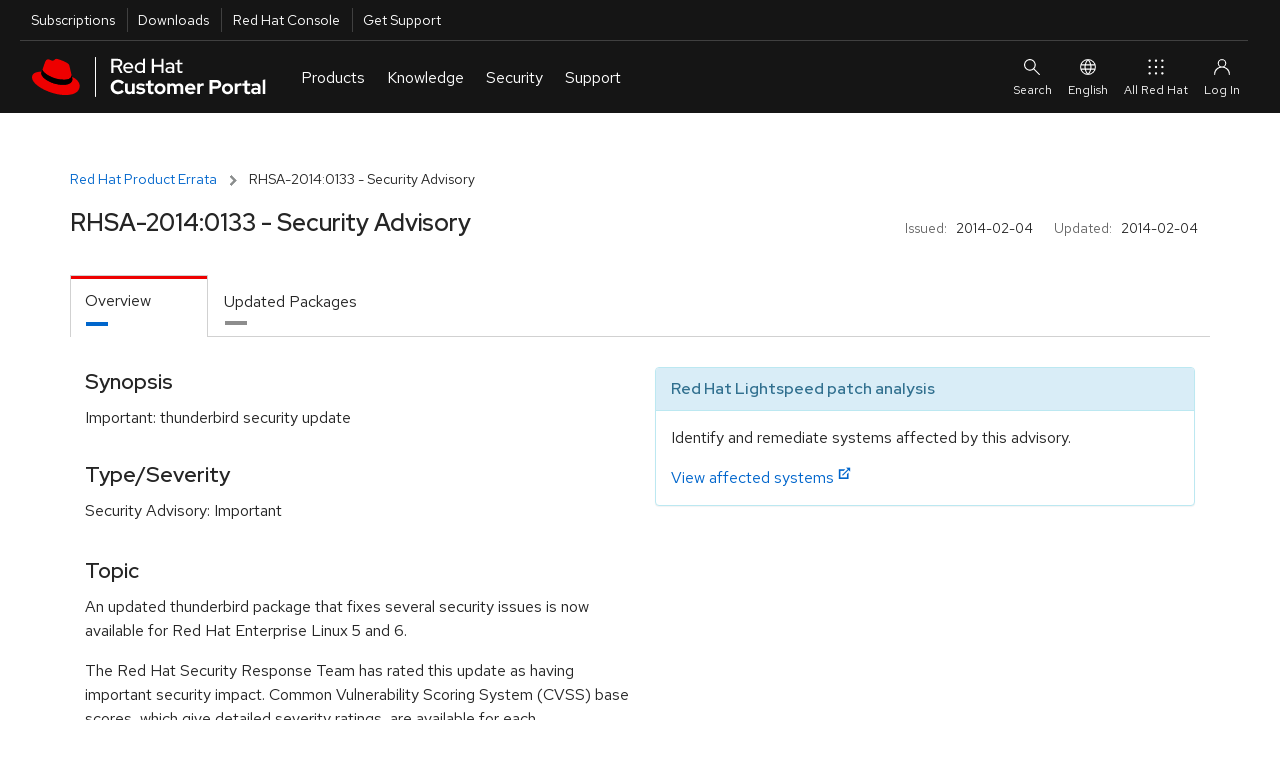

--- FILE ---
content_type: text/html; charset=utf-8
request_url: https://access.redhat.com/errata/RHSA-2014:0133.html
body_size: 13948
content:
<!DOCTYPE html>
<html>
  <head>
    <script src="/downloads/content/assets/jquery@3.6.3/jquery-3.6.3.min-e3db8a0c49de38e87a491d40ca9ec2e4a4291b10aa1cd1055ae48962f156b1f6.js"></script>
<script src="/downloads/content/assets/jquery-ui@1.13.2/jquery-ui.min-9c93537b58e1bac14b08f377da315d7c1e5fc6a8d2934eb0866d205b9bf92052.js"></script>
<link rel="stylesheet" href="/downloads/content/assets/jquery-ui@1.13.2/jquery-ui-12b912cfc5b40deefd4df0a9ea704ca6c52afc5077898f5adb7bcdcf67f13071.css" />
<script src="/downloads/content/assets/datatables.net@1.13.2/jquery.dataTables.min-da82fd146050f8af538a304791ea4528a096382e7ade9346ba711e0144961aff.js"></script>
<script src="/downloads/content/assets/chosen.jquery.min-f8c2d3aed9866b79b11990b0289dbcbb8d6a4102bdee58d8df8b7024a3a327b5.js"></script>
<script src="/downloads/content/assets/jquery.equalheights.min-646abbfcb2f6301a2a5a54f4859c15254a777a36d331947f07d99953f917a84b.js"></script>
<script src="/downloads/content/assets/bootstrap@3.3.7/bootstrap.min-d00f21189d04aca979a7f293ac5cc8a05a6f4519bca6840d46d2aebe367f2881.js"></script>

    <!-- CP_PRIMER_HEAD -->
    <meta charset="utf-8" />
    <meta http-equiv="X-UA-Compatible" content="IE=edge" />
    <!--[if IEMobile]><meta http-equiv="cleartype" content="on" /><![endif]-->

    <!-- metaInclude -->
    <meta name="viewport" content="width=device-width, initial-scale=1" />

    <!-- Chrome, Firefox OS and Opera -->
    <meta name="theme-color" content="#000000" />
    <!-- Windows Phone -->
    <meta name="msapplication-navbutton-color" content="#000000" />
    <!-- iOS Safari -->
    <meta name="apple-mobile-web-app-status-bar-style" content="#000000" />
    
    <script async>
        if (!HTMLScriptElement.supports || !HTMLScriptElement.supports('importmap')) {
            import("https://www.redhatstatic.com/dssf-001/v1-alpha/es-module-shims@1.7.3.js");
        }
    </script>
    <script type="importmap">
              {
                "imports": {
                  "@patternfly/elements/" : "https://www.redhatstatic.com/dssf-001/v1-alpha/@patternfly/elements@2.2.2/",
                  "@patternfly/icons/": "https://www.redhatstatic.com/dssf-001/v1-alpha/@patternfly/icons@1.0.2/",
                  "@rhds/elements/":"https://www.redhatstatic.com/dssf-001/v1-alpha/@rhds/elements@1.4.1/elements/",
                  "@rhds/elements/lib/":"https://www.redhatstatic.com/dssf-001/v1-alpha/@rhds/elements@1.4.1/lib/"
                }
              }
    </script>
    <script async  src="https://static.redhat.com/libs/redhat/marketing/latest/trustarc/trustarc.js"></script>
    <script async src="//www.redhat.com/ma/dpal.js"></script>
    
    <script type="text/javascript">
      window.portal = {
      
        host       : "https://access.redhat.com",
        idp_url    : "https://sso.redhat.com",
      
        env        : "prod",
        lang       : "en",
        version    : "1.5.24",
        builddate  : "Mon Nov 24 2025 14:52:45 GMT+0000 (Coordinated Universal Time)",
        deploydate : "Monday, 24-Nov-2025 14:52:53 UTC",
        fetchdate  : "Sunday, 18-Jan-2026 17:22:27 UTC",
        primer     : {}
      };
      var l=Object.defineProperty;var g=o=>l(o,"__esModule",{value:!0});var a=(o,t)=>()=>(o&&(t=o(o=0)),t);var u=(o,t)=>{g(o);for(var n in t)l(o,n,{get:t[n],enumerable:!0})};var e=a(()=>{});var i=a(()=>{e()});var p={};u(p,{loginIfSessionExists:()=>P});function P(){let o=!/\/logout.*/.test(location.pathname),t=window.portal.host===location.origin,n=document.cookie.indexOf("rh_sso_session")>=0,w=!(document.cookie.indexOf("rh_jwt")>=0);if(o&&t&&n&&w){let c=encodeURIComponent(window.location.href);window.location.assign(`/login?redirectTo=${c}`)}}var m=a(()=>{e();i()});e();e();i();var f="cp_primer_global_ready",E=!1;function d(){return new Promise(o=>{E?o(window.portal.primer):window.addEventListener(f,()=>{o(window.portal.primer)})})}e();var s=!0,v=undefined;i();window.portal.primer.onReady=d;s&&Promise.resolve().then(()=>(m(),p)).then(({loginIfSessionExists:o})=>{o()});document.documentElement.setAttribute("lang",document.documentElement.getAttribute("lang")||window.portal.lang||"en");

    </script>
    <script type="module" src="https://access.redhat.com/services/primer/js/primer.js" crossorigin="anonymous"></script>

    
    <script type="module">
      import 'https://www.redhatstatic.com/dssf-001/v1-alpha/@rhds/elements@1.4.1/elements/rh-footer/rh-footer.js';
    </script>
    <script type="module">
      import 'https://www.redhatstatic.com/dssf-001/v1-alpha/@rhds/elements@1.4.1/elements/rh-site-status/rh-site-status.js';
    </script>
    <link defer media="all" rel="stylesheet" href="https://www.redhatstatic.com/dssf-001/v1-alpha/@rhds/elements@1.4.1/elements/rh-footer/rh-footer-lightdom.css" />
    

    
    <script type="module">
      const primer = await window.portal.primer.onReady();
      const comp = await primer.components.include('cp-ask-red-hat');

      const cpAsk = document.querySelector('cp-ask-red-hat');
      await cpAsk.updateComplete;

    
      cpAsk.healthCheckEndpoint = "https://access.redhat.com/api/ask/v1/health";
      cpAsk.hydraEndpoint = "https://access.redhat.com/hydra/rest/contacts/sso/current";
      cpAsk.href = "https://access.redhat.com/ask";
    

      primer.session.onInit(async () => {
        if (primer.session.isAuthenticated()) {
          // get values from primer session pass them to cpAsk
          cpAsk.authToken = primer.session.getEncodedToken();
          cpAsk.userId = primer.session.getUserInfo().user_id;
        }
      });
    </script>
    

    
    <link rel="preconnect" href="https://static.redhat.com">
    <link rel="preconnect" href="https://consent.trustarc.com">
    

    <style type="text/css" media="screen">body::before{content:"CRITICAL CSS"}</style>

    <!-- testing a method for async CSS loading recommended at https://web.dev/defer-non-critical-css/#optimize -->

    <!-- <link rel="preload" href="https://access.redhat.com/services/primer/css/bootstrap.css" as="style" onload="this.onload=null;this.rel='stylesheet'"> -->
    <!-- <link rel="preload" href="https://access.redhat.com/services/primer/css/bootstrap-grid.css" as="style" onload="this.onload=null;this.rel='stylesheet'"> -->
    <!-- <link rel="preload" href="https://access.redhat.com/services/primer/css/main.css" as="style" onload="this.onload=null;this.rel='stylesheet'"> -->
    <!-- <link rel="preload" href="https://access.redhat.com/services/primer/css/components.css" as="style" onload="this.onload=null;this.rel='stylesheet'"> -->
    <!-- <link rel="preload" href="https://access.redhat.com/services/primer/css/pages.css" as="style" onload="this.onload=null;this.rel='stylesheet'"> -->
    <!-- <link rel="preload" href="https://access.redhat.com/services/primer/js/primer.css" as="style" onload="this.onload=null;this.rel='stylesheet'"> -->

    <!-- <noscript><link rel="stylesheet" href="https://access.redhat.com/services/primer/css/bootstrap.css"></noscript> -->
    <!-- <noscript><link rel="stylesheet" href="https://access.redhat.com/services/primer/css/bootstrap-grid.css"></noscript> -->
    <!-- <noscript><link rel="stylesheet" href="https://access.redhat.com/services/primer/css/main.css"></noscript> -->
    <!-- <noscript><link rel="stylesheet" href="https://access.redhat.com/services/primer/css/components.css"></noscript> -->
    <!-- <noscript><link rel="stylesheet" href="https://access.redhat.com/services/primer/css/pages.css"></noscript> -->
    <!-- <noscript><link rel="stylesheet" href="https://access.redhat.com/services/primer/js/primer.css"></noscript> -->

    <!-- /testing a method for async CSS loading recommended at https://web.dev/defer-non-critical-css/#optimize -->

    <!-- typical method for loading CSS -->

    <link defer media="all" rel="stylesheet" href="https://access.redhat.com/services/primer/css/bootstrap.css" />
    <link defer media="all" rel="stylesheet" href="https://access.redhat.com/services/primer/css/bootstrap-grid.css" />
    <link defer media="all" rel="stylesheet" href="https://access.redhat.com/services/primer/css/main.css" />
    <link defer media="all" rel="stylesheet" href="https://access.redhat.com/services/primer/css/components.css" />
    <link defer media="all" rel="stylesheet" href="https://access.redhat.com/services/primer/css/pages.css" />
    <link defer media="all" rel="stylesheet" href="https://access.redhat.com/services/primer/js/primer.css" />

    <!-- /typical method for loading CSS -->
    <!-- /CP_PRIMER_HEAD -->
    <script src="/downloads/content/assets/application-0707faac3941dbe55bbfd705adb380d82c7fbe6973b3e497e5a51c738aceee1f.js"></script>
    <link rel="stylesheet" href="https://access.redhat.com/chrome_themes/nimbus/css/unified-downloads.css" media="all" />
<link rel="stylesheet" href="/downloads/content/assets/rhsm-web-73bcd96a4792dc00894e5d6625c6c77234e2a56ffc020676e9ac58305037e1e2.css" media="screen, print" />
<link rel="stylesheet" href="/downloads/content/assets/downloads-ae209ff28a8a590036ce227feb989ef18564644f7e3af1c48f664a8ce297ae47.css" media="screen, print" />
<script src="/downloads/content/assets/application-0707faac3941dbe55bbfd705adb380d82c7fbe6973b3e497e5a51c738aceee1f.js"></script>
<script src="/downloads/content/assets/rhsm-web-ddf6ad5cb0f13240d3198463703f5f7086a69dfb5b672d873c34e2b35a31572e.js"></script>
<script src="/downloads/content/assets/table_csv-3cea340b59029293821b12286eae155a33bc1f840b8c72341e7a8fdf3701ea70.js"></script>
<script src="/downloads/content/assets/datatable_wrapper-a8555a2424a60cb7701a1067dcd6ab64d2a7c13fd01511b38f21a26e23742d47.js"></script>
<link rel="stylesheet" href="https://access.redhat.com/chrome_themes/nimbus/css/font-awesome.css" media="all" />

    
    <link rel="stylesheet" href="/downloads/content/assets/application-4b7b0dca1a6fa42cc96c2c9fdc527433542acbc5952baa7a80c550588d36f2ea.css" media="all" />
    <meta name="csrf-param" content="authenticity_token" />
<meta name="csrf-token" content="uRO8n2SpYJ8yQNHRao994T7vxdkkH3RnnM8h7k9VMcdz9Ie33lrwizQpaP7hdZhW9OpOpZOpfwyLsL4-9tR_Lg" />
  </head>
  <body>
    <noscript><div id="noJavaScript" class="alertError">Note: Our personalized web services require that your browser be enabled for JavaScript and cookies</div></noscript>
    <!-- CP_PRIMER_HEADER -->
<div id="page-wrap" class="page-wrap">
    <div id="pers-top-page-wrap" class="top-page-wrap pers-loader-bg">

        <!--googleoff: all-->
        <header class="masthead" id="masthead">

            <a href="#pfe-navigation" id="global-skip-to-nav" class="skip-link visually-hidden">Skip to navigation</a>
            <a href="#cp-main" class="skip-link visually-hidden">Skip to main content</a>

            
      <nav id="portal-utility-nav" class="utility-navigation utility-navigation--bar hidden-at-mobile" data-analytics-region="universal-navigation" aria-labelledby="nav__utility-nav--desktop">
        <h3 id="nav__utility-nav--desktop" class="element-invisible">
          Utilities
        </h3>
        <ul aria-labelledby="nav__utility-nav--desktop">
          <li id="nav-subscription" data-portal-tour-1="1">
            <a class="top-nav-subscriptions" data-analytics-level="2" data-analytics-category="Utilities" data-analytics-text="Subscription" href="https://access.redhat.com/management/">
              Subscriptions
            </a>
          </li>
          <li id="nav-downloads" data-portal-tour-1="2">
            <a class="top-nav-downloads" data-analytics-level="2" data-analytics-category="Utilities" data-analytics-text="Downloads" href="https://access.redhat.com/downloads/">
              Downloads
            </a>
          </li>
          <li id="nav-rh-console">
            <a class="top-nav-rh-console" data-analytics-level="2" data-analytics-category="Utilities" data-analytics-text="Red Hat Console" href="//console.redhat.com/">
              Red Hat Console
            </a>
          </li>
          <li id="nav-support" data-portal-tour-1="3">
            <a class="top-nav-get-support" data-analytics-level="2" data-analytics-category="Utilities" data-analytics-text="Get Support" href="https://access.redhat.com/support/">
              Get Support
            </a>
          </li>
        </ul>
      </nav>

      <pfe-navigation id="pfe-navigation" data-analytics-region="mega menu">
        <div class="pfe-navigation__logo-wrapper" id="pfe-navigation__logo-wrapper">
          <a href="https://access.redhat.com/" class="pfe-navigation__logo-link" data-analytics-text="logo" data-analytics-category="MM|logo">
            <img class="pfe-navigation__logo-image" alt="Red Hat Customer Portal" src="https://access.redhat.com/chrome_themes/nimbus/img/red-hat-customer-portal.svg" />
          </a>
        </div>

        <nav class="pfe-navigation" aria-label="Main Navigation" data-analytics-region="main nav">
          <ul class="pfe-navigation__menu" id="pfe-navigation__menu">

            
            <li class="pfe-navigation__menu-item hidden-at-tablet hidden-at-desktop" id="nav-subscription--mobile" data-portal-tour-1="1">
              <a class="pfe-navigation__menu-link" data-analytics-level="1" data-analytics-text="Subscriptions" href="https://access.redhat.com/management/">
                Subscriptions
              </a>
            </li>
            <li class="pfe-navigation__menu-item hidden-at-tablet hidden-at-desktop" id="nav-downloads--mobile" data-portal-tour-1="2">
              <a class="pfe-navigation__menu-link" data-analytics-level="1" data-analytics-text="Downloads" href="https://access.redhat.com/downloads/">
                Downloads
              </a>
            </li>
            <li class="pfe-navigation__menu-item hidden-at-tablet hidden-at-desktop" id="nav-containers--mobile">
              <a class="pfe-navigation__menu-link" data-analytics-level="1" data-analytics-text="Red Hat Console" href="//console.redhat.com/">
                Red Hat Console
              </a>
            </li>
            <li class="pfe-navigation__menu-item hidden-at-tablet hidden-at-desktop" id="nav-support--mobile" data-portal-tour-1="3">
              <a class="pfe-navigation__menu-link" data-analytics-level="1" data-analytics-text="Get Support" href="https://access.redhat.com/support/">
                Get Support
              </a>
            </li>

            
            <li class="pfe-navigation__menu-item">
              <a href="https://access.redhat.com/" class="pfe-navigation__menu-link" data-analytics-level="1" data-analytics-text="Products">
                Products
              </a>
              <div class="pfe-navigation__dropdown  pfe-navigation__dropdown--3-column pfe-navigation__dropdown--3-column--centered">
                
                <div>
                  <h3 id="nav__products__top_products" data-analytics-level="2" data-analytics-text="Top Products" data-analytics-category="Top Products">
                    Top Products
                  </h3>
                  <ul aria-labelledby="nav__products__top_products">
                    <li>
                      <a data-analytics-level="3" data-analytics-category="Products|Top Products" data-analytics-text="Red Hat Enterprise Linux" href="https://access.redhat.com/products/red-hat-enterprise-linux/">
                        Red Hat Enterprise Linux
                      </a>
                    </li>
                    <li>
                      <a data-analytics-level="3" data-analytics-category="Products|Top Products" data-analytics-text="Red Hat OpenShift" href="https://access.redhat.com/products/red-hat-openshift-container-platform">
                        Red Hat OpenShift
                      </a>
                    </li>
                    <li>
                      <a data-analytics-level="3" data-analytics-category="Products|Top Products" data-analytics-text="Red Hat Ansible Automation Platform" href="https://access.redhat.com/products/red-hat-ansible-automation-platform/">
                        Red Hat Ansible Automation Platform
                      </a>
                    </li>
                  </ul>
                  <pfe-cta>
                    <a data-analytics-level="3" data-analytics-category="Products and Services|Products" data-analytics-text="All Products" data-analytics-linkType="cta" href="https://access.redhat.com/products/">
                      All Products
                    </a>
                  </pfe-cta>
                </div>
                
                <div>
                  <h3 id="nav__products__downloads_containers" data-analytics-level="2" data-analytics-category="Products and Services" data-analytics-text="Downloads and Containers">
                    Downloads and Containers
                  </h3>
                  <ul aria-labelledby="nav__products__downloads_containers">
                    <li>
                      <a data-analytics-level="3" data-analytics-category="Products|Downloads and Containers" data-analytics-text="Downloads" href="https://access.redhat.com/downloads/">
                        Downloads
                      </a>
                    </li>

                    <li>
                      <a data-analytics-level="3" data-analytics-category="Products|Downloads and Containers" data-analytics-text="Packages" href="https://access.redhat.com/downloads/content/package-browser">
                        Packages
                      </a>
                    </li>
                    <li>
                      <a data-analytics-level="3" data-analytics-category="Products|Downloads and Containers" data-analytics-text="Containers" href="https://catalog.redhat.com/software/containers/explore/">
                        Containers
                      </a>
                    </li>
                  </ul>
                </div>

                
                <div>
                  <h3 id="nav__products__top_resources" data-analytics-level="2" data-analytics-category="Top Resources" data-analytics-text="Top Resources">
                    Top Resources
                  </h3>
                  <ul aria-labelledby="nav__products__top_resources">
                    <li>
                      <a data-analytics-level="3" data-analytics-category="Products|Top Reasources" data-analytics-text="Documentation" href="//docs.redhat.com/">
                        Documentation
                      </a>
                    </li>
                    <li>
                      <a data-analytics-level="3" data-analytics-category="Products|Top Resources" data-analytics-text="Product Life Cycles" href="https://access.redhat.com/product-life-cycles/">
                        Product Life Cycles
                      </a>
                    </li>
                    <li>
                      <a data-analytics-level="3" data-analytics-category="Products|Top Resources" data-analytics-text="Product Compliance" href="https://access.redhat.com/compliance/">
                        Product Compliance
                      </a>
                    </li>
                    <li>
                      <a data-analytics-level="3" data-analytics-category="Products|Top Resources" data-analytics-text="Errata" href="https://access.redhat.com/errata/">
                        Errata
                      </a>
                    </li>

                  </ul>
                </div>
              </div>
            </li>

            
            <li class="pfe-navigation__menu-item">
              <a class="pfe-navigation__menu-link" data-analytics-level="1" data-analytics-text="Knowledge" href="https://access.redhat.com/labs/">
                Knowledge
              </a>
              <div class="pfe-navigation__dropdown  pfe-navigation__dropdown--3-column pfe-navigation__dropdown--3-column--centered">
                
                <div>
                  <h3 id="nav__knowledge__knowledge_center" data-analytics-level="2" data-analytics-text="Red Hat Knowledge Center" data-analytics-category="Tools">
                    <a data-analytics-level="2" data-analytics-category="Knowledge|Red Hat Knowledge Center" data-analytics-text="Knowledgebase" href="https://access.redhat.com/kb">
                      Red Hat Knowledge Center
                    </a>
                  </h3>
                  <ul aria-labelledby="nav__knowledge__knowledge_center">
                    <li>
                      <a data-analytics-level="3" data-analytics-category="Knowledge|Red Hat Knowledge Center" data-analytics-text="Knowledgebase Solutions" href="https://access.redhat.com/kb/search?document_kinds=Solution&start=0">
                        Knowledgebase Solutions
                      </a>
                    </li>
                    <li>
                      <a data-analytics-level="3" data-analytics-category="Knowledge|Red Hat Knowledge Center" data-analytics-text="Knowledgebase Articles" href="https://access.redhat.com/kb/search?document_kinds=Article&start=0">
                        Knowledgebase Articles
                      </a>
                    </li>
                    <li>
                      <a data-analytics-level="3" data-analytics-category="Knowledge|Red Hat Knowledge Center" data-analytics-text="Customer Portal Labs" href="https://access.redhat.com/labs/">
                        Customer Portal Labs
                      </a>
                    </li>
                    <li>
                      <a data-analytics-level="3" data-analytics-category="Knowledge|Red Hat Knowledge Center" data-analytics-text="Errata" href="https://access.redhat.com/errata/">
                        Errata
                      </a>
                    </li>
                  </ul>
                </div>

                
                <div>
                  <h3 id="nav__knowledge__product_docs">
                    Top Product Docs
                  </h3>
                  <ul aria-labelledby="nav__knowledge__product_docs">
                    <li>
                      <a data-analytics-level="3" data-analytics-category="Knowledge|Top Product Docs" data-analytics-text="Red Hat Enterprise Linux" href="//docs.redhat.com/en/documentation/red_hat_enterprise_linux/">
                        Red Hat Enterprise Linux
                      </a>
                    </li>
                    <li>
                      <a data-analytics-level="3" data-analytics-category="Knowledge|Top Product Docs" data-analytics-text="Red Hat OpenShift" href="//docs.redhat.com/en/documentation/openshift_container_platform/">
                        Red Hat OpenShift
                      </a>
                    </li>
                    <li>
                      <a data-analytics-level="3" data-analytics-category="Knowledge|Top Product Docs" data-analytics-text="Red Hat Ansible Automation Platform" href="//docs.redhat.com/en/documentation/red_hat_ansible_automation_platform/">
                        Red Hat Ansible Automation Platform
                      </a>
                    </li>
                  </ul>
                  <pfe-cta>
                    <a data-analytics-level="3" data-analytics-category="Knowledge|Top Product Docs" data-analytics-text="All Product Docs" data-analytics-linkType="cta" href="//docs.redhat.com/en/products">
                      All Product Docs
                    </a>
                  </pfe-cta>
                </div>

                
                <div>
                  <h3 id="nav__knowledge__training_certification">
                    <a data-analytics-level="2" data-analytics-category="Tools" data-analytics-text="Training and Certification" href="//www.redhat.com/en/services/training-and-certification">
                      Training and Certification
                    </a>
                  </h3>
                  <ul aria-labelledby="nav__knowledge__training_certification">
                    <li>
                      <a data-analytics-level="3" data-analytics-category="Knowledge|Training and Certification" data-analytics-text="About" href="//www.redhat.com/en/services/training-and-certification">
                        About
                      </a>
                    </li>
                    <li>
                      <a data-analytics-level="3" data-analytics-category="Knowledge|Training and Certification" data-analytics-text="Course Index" href="//www.redhat.com/en/services/training/all-courses-exams">
                        Course Index
                      </a>
                    </li>
                    <li>
                      <a data-analytics-level="3" data-analytics-category="Knowledge|Training and Certification" data-analytics-text="Certification Index" href="//www.redhat.com/en/services/certifications">
                        Certification Index
                      </a>
                    </li>
                    <li>
                      <a data-analytics-level="3" data-analytics-category="Knowledge|Training and Certification" data-analytics-text="Skill Assessment" href="//skills.ole.redhat.com/">
                        Skill Assessment
                      </a>
                    </li>
                  </ul>
                </div>
              </div>
            </li>

            
            <li class="pfe-navigation__menu-item">
              <a class="pfe-navigation__menu-link" data-analytics-level="1" data-analytics-text="Security" href="https://access.redhat.com/security/">
                Security
              </a>
              <div class="pfe-navigation__dropdown  pfe-navigation__dropdown--3-column pfe-navigation__dropdown--3-column--centered">
                
                <div>
                  <h3 id="security__security_center">
                    <a data-analytics-level="2" data-analytics-category="Security" data-analytics-text="Red Hat Product Security Center" href="https://access.redhat.com/security">
                      Red Hat Product Security Center
                    </a>
                  </h3>
                  <ul aria-labelledby="security__security_center">

                    <li>
                      <a data-analytics-level="3" data-analytics-category="Security|Red Hat Product Security Center" data-analytics-text="Security Updates" href="https://access.redhat.com/security/security-updates/">
                        Security Updates
                      </a>
                    </li>
                    <li>
                      <a data-analytics-level="3" data-analytics-category="Security|Red Hat Product Security Center" data-analytics-text="Security Advisories" href="https://access.redhat.com/security/security-updates/#/security-advisories">
                        Security Advisories
                      </a>
                    </li>
                    <li>
                      <a data-analytics-level="3" data-analytics-category="Security|Red Hat Product Security Center" data-analytics-text="Red Hat CVE Database" href="https://access.redhat.com/security/security-updates/#/cve">
                        Red Hat CVE Database
                      </a>
                    </li>
                    <li>
                      <a data-analytics-level="3" data-analytics-category="Security|Red Hat Product Security Center" data-analytics-text="Errata" href="https://access.redhat.com/errata/">
                        Errata
                      </a>
                    </li>
                  </ul>
                </div>
                
                <div>
                  <h3 id="nav__security__references" data-analytics-level="2" data-analytics-text="References" data-analytics-category="Security">
                    References
                  </h3>
                  <ul aria-labelledby="nav__security__references">
                    <li>
                      <a data-analytics-level="3" data-analytics-category="Security|References" data-analytics-text="Security Bulletins" href="https://access.redhat.com/security/vulnerabilities">
                        Security Bulletins
                      </a>
                    </li>
                    <li>
                      <a data-analytics-level="3" data-analytics-category="Security|Red Hat Product Security Center" data-analytics-text="Severity Ratings" href="https://access.redhat.com/security/updates/classification/">
                        Severity Ratings
                      </a>
                    </li>
                    <li>
                      <a data-analytics-level="3" data-analytics-category="Security|References" data-analytics-text="Security Data" href="https://access.redhat.com/security/data">
                        Security Data
                      </a>
                    </li>
                  </ul>
                </div>

                
                <div>
                  <h3 id="nav__security__top_resources">
                    Top Resources
                  </h3>
                  <ul aria-labelledby="nav__security__top_resources">
                    <li>
                      <a data-analytics-level="3" data-analytics-category="Security|Top Resources" data-analytics-text="Security Labs" href="https://access.redhat.com/security/security-updates/#/security-labs">
                        Security Labs
                      </a>
                    </li>
                    <li>
                      <a data-analytics-level="3" data-analytics-category="Security|Top Resources" data-analytics-text="Backporting Policies" href="https://access.redhat.com/security/updates/backporting/">
                        Backporting Policies
                      </a>
                    </li>
                    <li>
                      <a data-analytics-level="3" data-analytics-category="Security|Top Resources" data-analytics-text="Security Blog" href="//redhat.com/en/blog/channel/security">
                        Security Blog
                      </a>
                    </li>
                  </ul>
                </div>

              </div>
            </li>

            
            <li class="pfe-navigation__menu-item">
              <a href="https://access.redhat.com/support/" class="pfe-navigation__menu-link" data-analytics-level="1" data-analytics-text="Support">
                Support
              </a>
              <div class="pfe-navigation__dropdown  pfe-navigation__dropdown--3-column pfe-navigation__dropdown--3-column--centered">

                
                <div>
                  <h3 id="nav__support__rh_support">
                    <a href="https://access.redhat.com/support/" data-analytics-level="2" data-analytics-text="Red Hat Support" data-analytics-category="Support">
                      Red Hat Support
                    </a>
                  </h3>
                  <ul aria-labelledby="nav__support__rh_support">
                    <li>
                      <a data-analytics-level="3" data-analytics-category="Support|Red Hat Support" data-analytics-text="Support Cases" href="https://access.redhat.com/support/cases/">
                        Support Cases
                      </a>
                    </li>
                    <li>
                      <a data-analytics-level="3" data-analytics-category="Support|Red Hat Support" data-analytics-text="Troubleshoot" href="https://access.redhat.com/support/cases/#/troubleshoot">
                        Troubleshoot
                      </a>
                    </li>
                    <li>
                      <a data-analytics-level="3" data-analytics-category="Support|Red Hat Support" data-analytics-text="Get Support" href="https://access.redhat.com/support/">
                        Get Support
                      </a>
                    </li>
                    <li>
                      <a data-analytics-level="3" data-analytics-category="Support|Red Hat Support" data-analytics-text="Contact Red Hat Support" href="https://access.redhat.com/support/contact/">
                        Contact Red Hat Support
                      </a>
                    </li>

                  </ul>

                </div>

                
                <div>
                  <h3 id="nav__support__community_support">
                    <a href="https://access.redhat.com/community" data-analytics-level="2" data-analytics-text="Red Hat Community Support" data-analytics-category="Support">
                      Red Hat Community Support
                    </a>
                  </h3>
                  <ul aria-labelledby="nav__support__community_support">
                    <li>
                      <a data-analytics-level="3" data-analytics-category="Support|Red Hat Community Support" data-analytics-text="Customer Portal Community" href="https://access.redhat.com/community/">
                        Customer Portal Community
                      </a>
                    </li>
                    <li>
                      <a data-analytics-level="3" data-analytics-category="Support|Red Hat Community Support" data-analytics-text="Community Discussions" href="https://access.redhat.com/discussions/">
                        Community Discussions
                      </a>
                    </li>
                    <li>
                      <a data-analytics-level="3" data-analytics-category="Support|Red Hat Community Support" data-analytics-text="Red Hat Accelerator Program" href="https://access.redhat.com/accelerators/">
                        Red Hat Accelerator Program
                      </a>
                    </li>
                    <!-- commented out because the accelerator program link will likely be replaced by "Contribute" in the future. Translation strings are already in place so uncommenting this link is all that will be needed
                                         <li>
                                        <a data-analytics-level="3" data-analytics-category="Support|Red Hat Community Support" data-analytics-text="Contribute" href="https://access.redhat.com/">
                                            Contribute
                                        </a>
                                      </li> -->

                  </ul>
                </div>

                
                <div>
                  <h3 id="nav__support__top_resources" data-analytics-level="2" data-analytics-text="Top Resources" data-analytics-category="Support">
                    Top Resources
                  </h3>
                  <ul aria-labelledby="nav__support__top_resources">
                    <li>
                      <a data-analytics-level="3" data-analytics-category="Support|Top Resources" data-analytics-text="Product Life Cycles" href="https://access.redhat.com/product-life-cycles/">
                        Product Life Cycles
                      </a>
                    </li>
                    <li>
                      <a data-analytics-level="3" data-analytics-category="Support|Top Resources" data-analytics-text="Customer Portal Labs" href="https://access.redhat.com/labs/">
                        Customer Portal Labs
                      </a>
                    </li>
                    <li>
                      <a data-analytics-level="3" data-analytics-category="Support|Top Resources" data-analytics-text="Red Hat JBoss Supported Configurations" href="https://access.redhat.com/support/configurations/jboss">
                        Red Hat JBoss Supported Configurations
                      </a>
                    </li>
                    <li>
                      <a data-analytics-level="3" data-analytics-category="Support|Top Resources" data-analytics-text="Red Hat Lightspeed" href="https://cloud.redhat.com/insights">
                        Red Hat Lightspeed
                      </a>
                    </li>
                  </ul>
                </div>
              </div>
            </li>
          </ul>



                    
                    
                    
                </nav>

                
                <div id="site-search" slot="search" class="utility-link site-search">
                    <div class="content">
                        <form class="ng-pristine ng-valid topSearchForm" id="topSearchForm" name="topSearchForm" action="/search/browse/search/" method="get" enctype="application/x-www-form-urlencoded">
                            <cp-search-autocomplete class="push-bottom" path="/webassets/avalon/j/data.json"></cp-search-autocomplete>
                            
                            <div>
                                Or <a href="/support/cases/#/troubleshoot">troubleshoot an issue</a>.
                            </div>
                        </form>
                    </div>
                </div>

                <div id="ask-red-hat" slot="event">
                  <cp-ask-red-hat data-analytics-category="RHCP|HP|Navigation|Authenticated|Subs" data-analytics-text="Ask Red Hat" data-analytics-linktype="cta"></cp-ask-red-hat>
                </div>

                <div slot="secondary-links" id="localesMenu">
                    <button class="pfe-navigation__secondary-link">
                        <pfe-icon icon="web-icon-globe" size="sm" aria-hidden="true"></pfe-icon>
                        English
                    </button>

                    <pfe-navigation-dropdown dropdown-width="single">
                        <h2 class="utility-header">
                            Select Your Language
                        </h2>
                        <ul class="reset">
                            <li><a href="#" data-lang="en" id="en" data-analytics-text="English">English</a></li>
                            <li><a href="#" data-lang="fr" id="fr" data-analytics-text="French">Français</a></li>
                            <li><a href="#" data-lang="ko" id="ko" data-analytics-text="Korean">한국어</a></li>
                            <li><a href="#" data-lang="ja" id="ja" data-analytics-text="Japanese">日本語</a></li>
                            <li><a href="#" data-lang="zh_CN" id="zh_CN" data-analytics-text="Chinese">中文 (中国)</a></li>
                        </ul>

                    </pfe-navigation-dropdown>
                </div>

                
                <rh-account-dropdown slot="account"></rh-account-dropdown>

                
                <pfe-primary-detail breakpoint-width="600" class="main-menu__dropdown--product__product-listing" slot="main-menu__dropdown--product__product-listing" consistent-height>
                    <h3 slot="details-nav">
                        
                            Infrastructure and Management
                            
                    </h3>
                    <div slot="details">
                        <ul>
                            <li>
                                <a data-analytics-level="3" data-analytics-category="Products and Services|Products:Infrastructure and Management" data-analytics-text="Red Hat Enterprise Linux" href="https://access.redhat.com/products/red-hat-enterprise-linux/">
                                    Red Hat Enterprise Linux
                                </a>
                            </li>
                            <li>
                                <a data-analytics-level="3" data-analytics-category="Products and Services|Products:Infrastructure and Management" data-analytics-text="Red Hat Satellite" href="https://access.redhat.com/products/red-hat-satellite/">
                                    Red Hat Satellite
                                </a>
                            </li>
                            <li>
                                <a data-analytics-level="3" data-analytics-category="Products and Services|Products:Infrastructure and Management" data-analytics-text="Red Hat Subscription Management" href="https://access.redhat.com/products/red-hat-subscription-management/">
                                    Red Hat Subscription Management
                                </a>
                            </li>
                            <li>
                                <a data-analytics-level="3" data-analytics-category="Products and Services|Products:Infrastructure and Management" data-analytics-text="Red Hat Lightspeed" href="https://access.redhat.com/products/red-hat-insights/">
                                    Red Hat Lightspeed
                                </a>
                            </li>
                            <li><a data-analytics-level="3" data-analytics-category="Products and Services|Products:Infrastructure and Management" data-analytics-text="Red Hat Ansible Automation Platform" href="https://access.redhat.com/products/red-hat-ansible-automation-platform/">
                                    Red Hat Ansible Automation Platform
                                </a></li>
                        </ul>
                    </div>

                    <h3 slot="details-nav">
                        
                            Cloud Computing
                            
                    </h3>
                    <div slot="details">
                        <ul>
                            <li>
                                <a data-analytics-level="3" data-analytics-category="Products and Services|Products:Cloud Computing" data-analytics-text="Red Hat OpenShift" href="https://access.redhat.com/products/red-hat-openshift-container-platform">
                                    Red Hat OpenShift
                                </a>
                            </li>
                            <li>
                                <a data-analytics-level="3" data-analytics-category="Products and Services|Products:Cloud Computing" data-analytics-text="Red Hat OpenStack Platform" href="https://access.redhat.com/products/red-hat-openstack-platform/">
                                    Red Hat OpenStack Platform
                                </a>
                            </li>
                            <li>
                                <a data-analytics-level="3" data-analytics-category="Products and Services|Products:Cloud Computing Platform" data-analytics-text="Red Hat OpenShift Container Platform" href="https://access.redhat.com/products/red-hat-openshift-container-platform/">
                                    Red Hat OpenShift
                                </a>
                            </li>
                            <li>
                                <a data-analytics-level="3" data-analytics-category="Products and Services|Products:Cloud Computing Platform" data-analytics-text="Red Hat OpenShift AI" href="https://access.redhat.com/products/red-hat-openshift-ai/">
                                    Red Hat OpenShift AI
                                </a>
                            </li>
                            <li>
                                <a data-analytics-level="3" data-analytics-category="Products and Services|Products:Cloud Computing" data-analytics-text="Red Hat OpenShift Dedicated" href="https://access.redhat.com/products/openshift-dedicated-red-hat/">
                                    Red Hat OpenShift Dedicated
                                </a>
                            </li>
                            <li>
                                <a data-analytics-level="3" data-analytics-category="Products and Services|Products:Cloud Computing Platform" data-analytics-text="Red Hat Advanced Cluster Security for Kubernetes" href="https://access.redhat.com/products/red-hat-advanced-cluster-security-for-kubernetes/">
                                    Red Hat Advanced Cluster Security for Kubernetes
                                </a>
                            </li>
                            <li>
                                <a data-analytics-level="3" data-analytics-category="Products and Services|Products:Cloud Computing" data-analytics-text="Red Hat Advanced Cluster Management for Kubernetes" href="https://access.redhat.com/products/red-hat-advanced-cluster-management-for-kubernetes/">
                                    Red Hat Advanced Cluster Management for Kubernetes
                                </a>
                            </li>
                            <li>
                                <a data-analytics-level="3" data-analytics-category="Products and Services|Products:Cloud Computing" data-analytics-text="Red Hat Quay" href="https://access.redhat.com/products/red-hat-quay/">
                                    Red Hat Quay
                                </a>
                            </li>
                            <li>
                                <a data-analytics-level="3" data-analytics-category="Products and Services|Products:Cloud Computing" data-analytics-text="Red Hat OpensShift Dev Spaces" href="https://access.redhat.com/products/red-hat-openshift-dev-spaces">
                                    Red Hat OpenShift Dev Spaces
                                </a>
                            </li>
                            <li>
                                <a data-analytics-level="3" data-analytics-category="Products and Services|Products:Cloud Computing" data-analytics-text="Red Hat OpenShift Service on AWS" href="https://access.redhat.com/products/red-hat-openshift-service-aws">
                                    Red Hat OpenShift Service on AWS
                                </a>
                            </li>
                        </ul>
                    </div>

                    <h3 slot="details-nav">
                        
                            Storage
                            
                    </h3>
                    <div slot="details">
                        <ul>
                            <li>
                                <a data-analytics-level="3" data-analytics-category="Products and Services|Products:Storage" data-analytics-text="Red Hat Gluster Storage" href="https://access.redhat.com/products/red-hat-storage/">
                                    Red Hat Gluster Storage
                                </a>
                            </li>
                            <li>
                                <a data-analytics-level="3" data-analytics-category="Products and Services|Products:Storage" data-analytics-text="Red Hat Hyperconverged Infrastructure" href="https://access.redhat.com/products/red-hat-hyperconverged-infrastructure/">
                                    Red Hat Hyperconverged Infrastructure
                                </a>
                            </li>
                            <li>
                                <a data-analytics-level="3" data-analytics-category="Products and Services|Products:Storage" data-analytics-text="Red Hat Ceph Storage" href="https://access.redhat.com/products/red-hat-ceph-storage/">
                                    Red Hat Ceph Storage
                                </a>
                            </li>
                            <li>
                                <a data-analytics-level="3" data-analytics-category="Products and Services|Products:Storage" data-analytics-text="Red Hat Openshift Container Storage" href="https://access.redhat.com/products/red-hat-openshift-data-foundation">
                                    Red Hat OpenShift Data Foundation
                                </a>
                            </li>
                        </ul>
                    </div>

                    <h3 slot="details-nav">
                        
                            Runtimes
                            
                    </h3>
                    <div slot="details">
                        <ul>
                            <li>
                                <a data-analytics-level="3" data-analytics-category="Products and Services|Products:Runtimes" data-analytics-text="Red Hat Runtimes" href="https://access.redhat.com/products/red-hat-runtimes/">
                                    Red Hat Runtimes
                                </a>
                            </li>
                            <li>
                                <a data-analytics-level="3" data-analytics-category="Products and Services|Products:Runtimes" data-analytics-text="Red Hat JBoss Enterprise Application Platform" href="https://access.redhat.com/products/red-hat-jboss-enterprise-application-platform/">
                                    Red Hat JBoss Enterprise Application Platform
                                </a>
                            </li>
                            <li>
                                <a data-analytics-level="3" data-analytics-category="Products and Services|Products:Runtimes" data-analytics-text="Red Hat Data Grid" href="https://access.redhat.com/products/red-hat-data-grid/">
                                    Red Hat Data Grid
                                </a>
                            </li>
                            <li>
                                <a data-analytics-level="3" data-analytics-category="Products and Services|Products:Runtimes" data-analytics-text="Red Hat JBoss Web Server" href="https://access.redhat.com/products/red-hat-jboss-web-server/">
                                    Red Hat JBoss Web Server
                                </a>
                            </li>
                            <li>
                                <a data-analytics-level="3" data-analytics-category="Products and Services|Products:Runtimes" data-analytics-text="Red Hat build of Keycloak" href="https://access.redhat.com/products/red-hat-build-of-keycloak/">
                                    Red Hat build of Keycloak
                                </a>
                            </li>
                            <li>
                                <a data-analytics-level="3" data-analytics-category="Products and Services|Products:Runtimes" data-analytics-text="Red Hat support for Spring Boot" href="https://access.redhat.com/products/spring-boot/">
                                    Red Hat support for Spring Boot
                                </a>
                            </li>
                            <li>
                                <a data-analytics-level="3" data-analytics-category="Products and Services|Products:Runtimes" data-analytics-text="Red Hat build of Node.js" href="https://access.redhat.com/products/nodejs/">
                                    Red Hat build of Node.js
                                </a>
                            </li>
                            
                            <li>
                                <a data-analytics-level="3" data-analytics-category="Products and Services|Products:Runtimes" data-analytics-text="Red Hat build of Quarkus" href="https://access.redhat.com/products/quarkus/">
                                    Red Hat build of Quarkus
                                </a>
                            </li>
                        </ul>
                    </div>

                    <h3 slot="details-nav">
                        
                            Integration and Automation
                            
                    </h3>
                    <div slot="details">
                        <ul class="border-bottom" id="portal-menu-border-bottom">
                            <li>
                                <a data-analytics-level="3" data-analytics-category="Products and Services|Products:Integration and Automation" data-analytics-text="Red Hat Application Foundations" href="https://access.redhat.com/products/red-hat-application-foundations/">
                                    Red Hat Application Foundations
                                </a>
                            </li>
                            <li>
                                <a data-analytics-level="3" data-analytics-category="Products and Services|Products:Integration and Automation" data-analytics-text="Red Hat Fuse" href="https://access.redhat.com/products/red-hat-fuse/">
                                    Red Hat Fuse
                                </a>
                            </li>
                            <li>
                                <a data-analytics-level="3" data-analytics-category="Products and Services|Products:Integration and Automation" data-analytics-text="Red Hat AMQ" href="https://access.redhat.com/products/red-hat-amq/">
                                    Red Hat AMQ
                                </a>
                            </li>
                            <li>
                                <a data-analytics-level="3" data-analytics-category="Products and Services|Products:Integration and Automation" data-analytics-text="Red Hat 3scale API Management" href="https://access.redhat.com/products/red-hat-3scale/">
                                    Red Hat 3scale API Management
                                </a>
                            </li>
                        </ul>
                    </div>
                    <div slot="details-nav--footer">
                        <pfe-cta pfe-priority="primary">
                            <a href="https://access.redhat.com/products/" class="pfe-navigation__menu-link" data-analytics-level="2" data-analytics-text="All Products" data-analytics-category="Products and Services|Products:" data-analytics-linkType="cta">
                                All Products
                            </a>
                        </pfe-cta>
                    </div>
                </pfe-primary-detail>

            </pfe-navigation>

            <div id="scroll-anchor"></div>

            <!--[if IE 8]>
                <div class="portal-messages">
                <div class="alert alert-warning alert-portal alert-w-icon">
                <span class="icon-warning alert-icon" aria-hidden="true"></span>
                You are using an unsupported web browser. Update to a supported browser for the best experience. <a href="https://access.redhat.com/announcements/2120951">Read the announcement</a>.
                </div>
                </div>
            <![endif]-->
            <!--[if IE 9]>
                <div class="portal-messages">
                <div class="alert alert-warning alert-portal alert-w-icon">
                <span class="icon-warning alert-icon" aria-hidden="true"></span>
                As of March 1, 2016, the Red Hat Customer Portal will no longer support Internet Explorer 9. See our new <a href="/help/browsers">browser support policy</a> for more information.
                </div>
                </div>
            <![endif]-->
            <div id="site-section"></div>
        </header>
        <!--googleon: all-->

        <main id="cp-main" class="portal-content-area">
            <div id="cp-content" class="main-content">

                            <!-- /CP_PRIMER_HEADER -->
    <div class='container'>
<div class='band band-first'>
<script>
  document.title = "RHSA-2014:0133 - Security Advisory - Red Hat Customer Portal";
</script>
<div class="masthead">
  <div class="breadcrumbs">
          <a href="/errata">Red Hat Product Errata</a>
        RHSA-2014:0133 - Security Advisory
  </div>
</div>

<div class='print-single'>
<dl class='details'>
<dt>Issued:</dt>
<dd>2014-02-04</dd>
<dt>Updated:</dt>
<dd>2014-02-04</dd>
</dl>
<h1>RHSA-2014:0133 - Security Advisory</h1>
<div id='tabs'>
<ul class='nav nav-tabs' role='tablist'>
<li class='active' role='presentation'><a role="tab" data-taggle="tab" aria-controls="overview" href="#overview">Overview</a></li>
<li role='presentation'><a role="tab" data-toggle="tab" aria-controls="packages" href="#packages">Updated Packages</a></li>
</ul>
<div class='tab-content'>
<div class='tab-pane active' id='overview' role='tabpanel'>
<div class='cp-grid' data-cp-grid='xs-1-cols md-2-cols lg-2-cols'>
<div class='cp-grid-item'>
<div class='push-bottom' id='synpopsis'>
<h2>Synopsis</h2>
<p>Important: thunderbird security update</p>
</div>
<div id='type-severity'>
<h2>Type/Severity</h2>
<p>Security Advisory: Important</p>
</div>
</div>
<div class='cp-grid-item'>
<div class='panel panel-info'>
<div class='panel-heading'>
<h2 class='panel-title'>Red Hat Lightspeed patch analysis</h2>
</div>
<div class='panel-body'>
<p>Identify and remediate systems affected by this advisory.</p>
<p>
<a target="_blank" href="https://console.redhat.com/insights/patch/advisories/RHSA-2014:0133">View affected systems</a>
</p>
</div>
</div>
</div>
</div>
<div id='topic'>
<h2>Topic</h2>
<p>An updated thunderbird package that fixes several security issues is now<br />available for Red Hat Enterprise Linux 5 and 6.<br /></p><p>The Red Hat Security Response Team has rated this update as having<br />important security impact. Common Vulnerability Scoring System (CVSS) base<br />scores, which give detailed severity ratings, are available for each<br />vulnerability from the CVE links in the References section.<br /></p>
</div>
<div id='description'>
<h2>Description</h2>
<p>Mozilla Thunderbird is a standalone mail and newsgroup client.<br /></p><p>Several flaws were found in the processing of malformed content.<br />Malicious content could cause Thunderbird to crash or, potentially, execute<br />arbitrary code with the privileges of the user running Thunderbird.<br />(CVE-2014-1477, CVE-2014-1482, CVE-2014-1486)<br /></p><p>A flaw was found in the way Thunderbird handled error messages related to<br />web workers. An attacker could use this flaw to bypass the same-origin<br />policy, which could lead to cross-site scripting (XSS) attacks, or could<br />potentially be used to gather authentication tokens and other data from<br />third-party websites. (CVE-2014-1487)<br /></p><p>A flaw was found in the implementation of System Only Wrappers (SOW).<br />An attacker could use this flaw to crash Thunderbird. When combined with<br />other vulnerabilities, this flaw could have additional security<br />implications. (CVE-2014-1479)<br /></p><p>It was found that the Thunderbird JavaScript engine incorrectly handled<br />window objects. A remote attacker could use this flaw to bypass certain<br />security checks and possibly execute arbitrary code. (CVE-2014-1481)<br /></p><p>Red Hat would like to thank the Mozilla project for reporting these issues.<br />Upstream acknowledges Christian Holler, Terrence Cole, Jesse Ruderman, Gary<br />Kwong, Eric Rescorla, Jonathan Kew, Dan Gohman, Ryan VanderMeulen, Sotaro<br />Ikeda, Cody Crews, Fredrik &quot;Flonka&quot; Lonnqvist, Arthur Gerkis, Masato<br />Kinugawa, and Boris Zbarsky as the original reporters of these issues.<br /></p><p>Note: All of the above issues cannot be exploited by a specially crafted<br />HTML mail message as JavaScript is disabled by default for mail messages.<br />They could be exploited another way in Thunderbird, for example, when<br />viewing the full remote content of an RSS feed.<br /></p><p>For technical details regarding these flaws, refer to the Mozilla security<br />advisories for Thunderbird 24.3.0. You can find a link to the Mozilla<br />advisories in the References section of this erratum.<br /></p><p>All Thunderbird users should upgrade to this updated package, which<br />contains Thunderbird version 24.3.0, which corrects these issues.<br />After installing the update, Thunderbird must be restarted for the changes<br />to take effect.<br /></p>
</div>
<div id='solution'>
<h2>Solution</h2>
<p>Before applying this update, make sure all previously released errata<br />relevant to your system have been applied.<br /></p><p>This update is available via the Red Hat Network. Details on how to<br />use the Red Hat Network to apply this update are available at<br /><a href="https://access.redhat.com/site/articles/11258" target="_blank">https://access.redhat.com/site/articles/11258</a> </p>
</div>
<div id='affected_products'>
<h2>Affected Products</h2>
<ul>
<li>
Red Hat Enterprise Linux Server 6 x86_64
</li>
<li>
Red Hat Enterprise Linux Server 6 i386
</li>
<li>
Red Hat Enterprise Linux Server 5 x86_64
</li>
<li>
Red Hat Enterprise Linux Server 5 i386
</li>
<li>
Red Hat Enterprise Linux for x86_64 - Extended Update Support 6.5 x86_64
</li>
<li>
Red Hat Enterprise Linux for x86_64 - Extended Update Support 6.5 i386
</li>
<li>
Red Hat Enterprise Linux Workstation 6 i386
</li>
<li>
Red Hat Enterprise Linux Workstation 5 x86_64
</li>
<li>
Red Hat Enterprise Linux Workstation 5 i386
</li>
<li>
Red Hat Enterprise Linux Desktop 6 x86_64
</li>
<li>
Red Hat Enterprise Linux Desktop 6 i386
</li>
<li>
Red Hat Enterprise Linux for IBM z Systems 6 s390x
</li>
<li>
Red Hat Enterprise Linux for Power, big endian - Extended Update Support 6.5 ppc64
</li>
<li>
Red Hat Enterprise Linux Server from RHUI 6 x86_64
</li>
<li>
Red Hat Enterprise Linux Server from RHUI 6 i386
</li>
<li>
Red Hat Enterprise Linux Server from RHUI 5 x86_64
</li>
<li>
Red Hat Enterprise Linux Server from RHUI 5 i386
</li>
<li>
Red Hat Enterprise Linux Server - AUS 6.5 x86_64
</li>
<li>
Red Hat Enterprise Linux Server - Extended Life Cycle Support 6 x86_64
</li>
<li>
Red Hat Enterprise Linux Server - Extended Life Cycle Support 6 i386
</li>
<li>
Red Hat Enterprise Linux Workstation 6 x86_64
</li>
<li>
Red Hat Enterprise Linux Desktop 5 x86_64
</li>
<li>
Red Hat Enterprise Linux Desktop 5 i386
</li>
<li>
Red Hat Enterprise Linux for IBM z Systems - Extended Update Support 6.5 s390x
</li>
<li>
Red Hat Enterprise Linux for Power, big endian 6 ppc64
</li>
<li>
Red Hat Enterprise Linux Server - TUS 6.5 x86_64
</li>
<li>
Red Hat Enterprise Linux Server - Extended Life Cycle Support (for IBM z Systems) 6 s390x
</li>
<li>
Red Hat Enterprise Linux Server - Extended Life Cycle Support Extension 6 x86_64
</li>
<li>
Red Hat Enterprise Linux Server - Extended Life Cycle Support Extension 6 i386
</li>
<li>
Red Hat Enterprise Linux Server - Extended Life Cycle Support Extension (for IBM z Systems) 6 s390x
</li>
</ul>
</div>
<div id='fixes'>
<h2>Fixes</h2>
<ul>
<li>
<a target="_blank" href="https://bugzilla.redhat.com/bugzilla/show_bug.cgi?id=1046167">BZ - 1046167</a>
- Thunderbird 24.2 no longer launches default browser for web links
</li>
<li>
<a target="_blank" href="https://bugzilla.redhat.com/bugzilla/show_bug.cgi?id=1060938">BZ - 1060938</a>
- CVE-2014-1477 Mozilla: Miscellaneous memory safety hazards (rv:24.3) (MFSA 2014-01)
</li>
<li>
<a target="_blank" href="https://bugzilla.redhat.com/bugzilla/show_bug.cgi?id=1060940">BZ - 1060940</a>
- CVE-2014-1479 Mozilla: Clone protected content with XBL scopes (MFSA 2014-02)
</li>
<li>
<a target="_blank" href="https://bugzilla.redhat.com/bugzilla/show_bug.cgi?id=1060942">BZ - 1060942</a>
- CVE-2014-1482 Mozilla: Incorrect use of discarded images by RasterImage (MFSA 2014-04)
</li>
<li>
<a target="_blank" href="https://bugzilla.redhat.com/bugzilla/show_bug.cgi?id=1060945">BZ - 1060945</a>
- CVE-2014-1486 Mozilla: Use-after-free with imgRequestProxy and image proccessing (MFSA 2014-08)
</li>
<li>
<a target="_blank" href="https://bugzilla.redhat.com/bugzilla/show_bug.cgi?id=1060947">BZ - 1060947</a>
- CVE-2014-1487 Mozilla: Cross-origin information leak through web workers (MFSA 2014-09)
</li>
<li>
<a target="_blank" href="https://bugzilla.redhat.com/bugzilla/show_bug.cgi?id=1060952">BZ - 1060952</a>
- CVE-2014-1481 Mozilla: Inconsistent JavaScript handling of access to Window objects (MFSA 2014-13)
</li>
</ul>
</div>
<div id='cves'>
<h2>CVEs</h2>
<ul>
<li><a target="_blank" href="https://www.redhat.com/security/data/cve/CVE-2014-1479.html">CVE-2014-1479</a></li>
<li><a target="_blank" href="https://www.redhat.com/security/data/cve/CVE-2014-1482.html">CVE-2014-1482</a></li>
<li><a target="_blank" href="https://www.redhat.com/security/data/cve/CVE-2014-1481.html">CVE-2014-1481</a></li>
<li><a target="_blank" href="https://www.redhat.com/security/data/cve/CVE-2014-1487.html">CVE-2014-1487</a></li>
<li><a target="_blank" href="https://www.redhat.com/security/data/cve/CVE-2014-1477.html">CVE-2014-1477</a></li>
<li><a target="_blank" href="https://www.redhat.com/security/data/cve/CVE-2014-1486.html">CVE-2014-1486</a></li>
</ul>
</div>
<div id='references'>
<h2>References</h2>
<ul>
<li><a target="_blank" href="https://access.redhat.com/security/updates/classification/#important">https://access.redhat.com/security/updates/classification/#important</a></li>
<li><a target="_blank" href="https://www.mozilla.org/security/known-vulnerabilities/thunderbird.html">https://www.mozilla.org/security/known-vulnerabilities/thunderbird.html</a></li>
</ul>
</div>
</div>
<div class='tab-pane' id='packages' role='tabpanel'>
<div class="push-top alert alert-info" role="alert">
  <strong>
  Note:
  </strong>
  More recent versions of these packages may be available.
  Click a package name for more details.
</div>

<h2>Red Hat Enterprise Linux Server 6</h2>
<table class="files">
    <tr>
      <th colspan="2">SRPM</th>
    </tr>
      <tr>
        <td class="name">
          thunderbird-24.3.0-2.el6_5.src.rpm
        </td>
        <td class="checksum">SHA-256: 90af0cebcb89cc2dff07168ef8dae429356f567726fd7d30eb83a354a0dff9ac</td>
      </tr>
    <tr>
      <th colspan="2">x86_64</th>
    </tr>
      <tr>
        <td class="name">
          thunderbird-24.3.0-2.el6_5.x86_64.rpm
        </td>
        <td class="checksum">SHA-256: f7de7753df6f61a1060e1133d0228cf11cc96fff3d5c12cf8e70d85b139e56c1</td>
      </tr>
      <tr>
        <td class="name">
          thunderbird-24.3.0-2.el6_5.x86_64.rpm
        </td>
        <td class="checksum">SHA-256: f7de7753df6f61a1060e1133d0228cf11cc96fff3d5c12cf8e70d85b139e56c1</td>
      </tr>
      <tr>
        <td class="name">
          thunderbird-debuginfo-24.3.0-2.el6_5.x86_64.rpm
        </td>
        <td class="checksum">SHA-256: 12791d5ab6a95f9031057d746e584625a913f78c319353cdce1795578551a74a</td>
      </tr>
    <tr>
      <th colspan="2">i386</th>
    </tr>
      <tr>
        <td class="name">
          thunderbird-24.3.0-2.el6_5.i686.rpm
        </td>
        <td class="checksum">SHA-256: a3e38203ef1c1c03948b8b7d0714b4b3101a7d4c1bfaa93baf3abafb4601d570</td>
      </tr>
      <tr>
        <td class="name">
          thunderbird-debuginfo-24.3.0-2.el6_5.i686.rpm
        </td>
        <td class="checksum">SHA-256: 5048a72fbf328104af1a73aece99df16479a7da2006431ef2825696ef3b59b5b</td>
      </tr>
</table>
<h2>Red Hat Enterprise Linux Server 5</h2>
<table class="files">
    <tr>
      <th colspan="2">SRPM</th>
    </tr>
      <tr>
        <td class="name">
          thunderbird-24.3.0-2.el5_10.src.rpm
        </td>
        <td class="checksum">SHA-256: f64fd57957788feffd8816142909d21e00603c5319b3992c7c4d0633df978eb3</td>
      </tr>
    <tr>
      <th colspan="2">x86_64</th>
    </tr>
      <tr>
        <td class="name">
          thunderbird-24.3.0-2.el5_10.x86_64.rpm
        </td>
        <td class="checksum">SHA-256: e715b6d717a514ae886df2932ab0e9e17afe80a31e327c44a9fd956e4095b2a8</td>
      </tr>
      <tr>
        <td class="name">
          thunderbird-debuginfo-24.3.0-2.el5_10.x86_64.rpm
        </td>
        <td class="checksum">SHA-256: 81c9a5ab6206e5d6d0092088be0134c1dfb4b1e1993e47c90f0f76a17fe88b32</td>
      </tr>
    <tr>
      <th colspan="2">i386</th>
    </tr>
      <tr>
        <td class="name">
          thunderbird-24.3.0-2.el5_10.i386.rpm
        </td>
        <td class="checksum">SHA-256: 57c21ddb6079afbcf0dcf403a56806fa7201104150c3ea8f578e30d46814a652</td>
      </tr>
      <tr>
        <td class="name">
          thunderbird-debuginfo-24.3.0-2.el5_10.i386.rpm
        </td>
        <td class="checksum">SHA-256: df8d0000f78b37577df1a8b65e3bd8177ba9f9c4ef49f421bea9741a5e006895</td>
      </tr>
</table>
<h2>Red Hat Enterprise Linux for x86_64 - Extended Update Support 6.5</h2>
<table class="files">
    <tr>
      <th colspan="2">SRPM</th>
    </tr>
      <tr>
        <td class="name">
          thunderbird-24.3.0-2.el6_5.src.rpm
        </td>
        <td class="checksum">SHA-256: 90af0cebcb89cc2dff07168ef8dae429356f567726fd7d30eb83a354a0dff9ac</td>
      </tr>
    <tr>
      <th colspan="2">x86_64</th>
    </tr>
      <tr>
        <td class="name">
          thunderbird-24.3.0-2.el6_5.x86_64.rpm
        </td>
        <td class="checksum">SHA-256: f7de7753df6f61a1060e1133d0228cf11cc96fff3d5c12cf8e70d85b139e56c1</td>
      </tr>
      <tr>
        <td class="name">
          thunderbird-debuginfo-24.3.0-2.el6_5.x86_64.rpm
        </td>
        <td class="checksum">SHA-256: 12791d5ab6a95f9031057d746e584625a913f78c319353cdce1795578551a74a</td>
      </tr>
    <tr>
      <th colspan="2">i386</th>
    </tr>
      <tr>
        <td class="name">
          thunderbird-24.3.0-2.el6_5.i686.rpm
        </td>
        <td class="checksum">SHA-256: a3e38203ef1c1c03948b8b7d0714b4b3101a7d4c1bfaa93baf3abafb4601d570</td>
      </tr>
      <tr>
        <td class="name">
          thunderbird-debuginfo-24.3.0-2.el6_5.i686.rpm
        </td>
        <td class="checksum">SHA-256: 5048a72fbf328104af1a73aece99df16479a7da2006431ef2825696ef3b59b5b</td>
      </tr>
</table>
<h2>Red Hat Enterprise Linux Server - Extended Life Cycle Support 6</h2>
<table class="files">
    <tr>
      <th colspan="2">SRPM</th>
    </tr>
      <tr>
        <td class="name">
          thunderbird-24.3.0-2.el6_5.src.rpm
        </td>
        <td class="checksum">SHA-256: 90af0cebcb89cc2dff07168ef8dae429356f567726fd7d30eb83a354a0dff9ac</td>
      </tr>
    <tr>
      <th colspan="2">x86_64</th>
    </tr>
      <tr>
        <td class="name">
          thunderbird-24.3.0-2.el6_5.x86_64.rpm
        </td>
        <td class="checksum">SHA-256: f7de7753df6f61a1060e1133d0228cf11cc96fff3d5c12cf8e70d85b139e56c1</td>
      </tr>
      <tr>
        <td class="name">
          thunderbird-debuginfo-24.3.0-2.el6_5.x86_64.rpm
        </td>
        <td class="checksum">SHA-256: 12791d5ab6a95f9031057d746e584625a913f78c319353cdce1795578551a74a</td>
      </tr>
    <tr>
      <th colspan="2">i386</th>
    </tr>
      <tr>
        <td class="name">
          thunderbird-24.3.0-2.el6_5.i686.rpm
        </td>
        <td class="checksum">SHA-256: a3e38203ef1c1c03948b8b7d0714b4b3101a7d4c1bfaa93baf3abafb4601d570</td>
      </tr>
      <tr>
        <td class="name">
          thunderbird-debuginfo-24.3.0-2.el6_5.i686.rpm
        </td>
        <td class="checksum">SHA-256: 5048a72fbf328104af1a73aece99df16479a7da2006431ef2825696ef3b59b5b</td>
      </tr>
</table>
<h2>Red Hat Enterprise Linux Workstation 6</h2>
<table class="files">
    <tr>
      <th colspan="2">SRPM</th>
    </tr>
      <tr>
        <td class="name">
          thunderbird-24.3.0-2.el6_5.src.rpm
        </td>
        <td class="checksum">SHA-256: 90af0cebcb89cc2dff07168ef8dae429356f567726fd7d30eb83a354a0dff9ac</td>
      </tr>
    <tr>
      <th colspan="2">x86_64</th>
    </tr>
      <tr>
        <td class="name">
          thunderbird-24.3.0-2.el6_5.x86_64.rpm
        </td>
        <td class="checksum">SHA-256: f7de7753df6f61a1060e1133d0228cf11cc96fff3d5c12cf8e70d85b139e56c1</td>
      </tr>
      <tr>
        <td class="name">
          thunderbird-debuginfo-24.3.0-2.el6_5.x86_64.rpm
        </td>
        <td class="checksum">SHA-256: 12791d5ab6a95f9031057d746e584625a913f78c319353cdce1795578551a74a</td>
      </tr>
    <tr>
      <th colspan="2">i386</th>
    </tr>
      <tr>
        <td class="name">
          thunderbird-24.3.0-2.el6_5.i686.rpm
        </td>
        <td class="checksum">SHA-256: a3e38203ef1c1c03948b8b7d0714b4b3101a7d4c1bfaa93baf3abafb4601d570</td>
      </tr>
      <tr>
        <td class="name">
          thunderbird-debuginfo-24.3.0-2.el6_5.i686.rpm
        </td>
        <td class="checksum">SHA-256: 5048a72fbf328104af1a73aece99df16479a7da2006431ef2825696ef3b59b5b</td>
      </tr>
</table>
<h2>Red Hat Enterprise Linux Workstation 5</h2>
<table class="files">
    <tr>
      <th colspan="2">SRPM</th>
    </tr>
      <tr>
        <td class="name">
          thunderbird-24.3.0-2.el5_10.src.rpm
        </td>
        <td class="checksum">SHA-256: f64fd57957788feffd8816142909d21e00603c5319b3992c7c4d0633df978eb3</td>
      </tr>
    <tr>
      <th colspan="2">x86_64</th>
    </tr>
      <tr>
        <td class="name">
          thunderbird-24.3.0-2.el5_10.x86_64.rpm
        </td>
        <td class="checksum">SHA-256: e715b6d717a514ae886df2932ab0e9e17afe80a31e327c44a9fd956e4095b2a8</td>
      </tr>
      <tr>
        <td class="name">
          thunderbird-debuginfo-24.3.0-2.el5_10.x86_64.rpm
        </td>
        <td class="checksum">SHA-256: 81c9a5ab6206e5d6d0092088be0134c1dfb4b1e1993e47c90f0f76a17fe88b32</td>
      </tr>
    <tr>
      <th colspan="2">i386</th>
    </tr>
      <tr>
        <td class="name">
          thunderbird-24.3.0-2.el5_10.i386.rpm
        </td>
        <td class="checksum">SHA-256: 57c21ddb6079afbcf0dcf403a56806fa7201104150c3ea8f578e30d46814a652</td>
      </tr>
      <tr>
        <td class="name">
          thunderbird-debuginfo-24.3.0-2.el5_10.i386.rpm
        </td>
        <td class="checksum">SHA-256: df8d0000f78b37577df1a8b65e3bd8177ba9f9c4ef49f421bea9741a5e006895</td>
      </tr>
</table>
<h2>Red Hat Enterprise Linux Desktop 6</h2>
<table class="files">
    <tr>
      <th colspan="2">SRPM</th>
    </tr>
      <tr>
        <td class="name">
          thunderbird-24.3.0-2.el6_5.src.rpm
        </td>
        <td class="checksum">SHA-256: 90af0cebcb89cc2dff07168ef8dae429356f567726fd7d30eb83a354a0dff9ac</td>
      </tr>
    <tr>
      <th colspan="2">x86_64</th>
    </tr>
      <tr>
        <td class="name">
          thunderbird-24.3.0-2.el6_5.x86_64.rpm
        </td>
        <td class="checksum">SHA-256: f7de7753df6f61a1060e1133d0228cf11cc96fff3d5c12cf8e70d85b139e56c1</td>
      </tr>
      <tr>
        <td class="name">
          thunderbird-debuginfo-24.3.0-2.el6_5.x86_64.rpm
        </td>
        <td class="checksum">SHA-256: 12791d5ab6a95f9031057d746e584625a913f78c319353cdce1795578551a74a</td>
      </tr>
    <tr>
      <th colspan="2">i386</th>
    </tr>
      <tr>
        <td class="name">
          thunderbird-24.3.0-2.el6_5.i686.rpm
        </td>
        <td class="checksum">SHA-256: a3e38203ef1c1c03948b8b7d0714b4b3101a7d4c1bfaa93baf3abafb4601d570</td>
      </tr>
      <tr>
        <td class="name">
          thunderbird-debuginfo-24.3.0-2.el6_5.i686.rpm
        </td>
        <td class="checksum">SHA-256: 5048a72fbf328104af1a73aece99df16479a7da2006431ef2825696ef3b59b5b</td>
      </tr>
</table>
<h2>Red Hat Enterprise Linux Desktop 5</h2>
<table class="files">
    <tr>
      <th colspan="2">SRPM</th>
    </tr>
      <tr>
        <td class="name">
          thunderbird-24.3.0-2.el5_10.src.rpm
        </td>
        <td class="checksum">SHA-256: f64fd57957788feffd8816142909d21e00603c5319b3992c7c4d0633df978eb3</td>
      </tr>
    <tr>
      <th colspan="2">x86_64</th>
    </tr>
      <tr>
        <td class="name">
          thunderbird-24.3.0-2.el5_10.x86_64.rpm
        </td>
        <td class="checksum">SHA-256: e715b6d717a514ae886df2932ab0e9e17afe80a31e327c44a9fd956e4095b2a8</td>
      </tr>
      <tr>
        <td class="name">
          thunderbird-debuginfo-24.3.0-2.el5_10.x86_64.rpm
        </td>
        <td class="checksum">SHA-256: 81c9a5ab6206e5d6d0092088be0134c1dfb4b1e1993e47c90f0f76a17fe88b32</td>
      </tr>
    <tr>
      <th colspan="2">i386</th>
    </tr>
      <tr>
        <td class="name">
          thunderbird-24.3.0-2.el5_10.i386.rpm
        </td>
        <td class="checksum">SHA-256: 57c21ddb6079afbcf0dcf403a56806fa7201104150c3ea8f578e30d46814a652</td>
      </tr>
      <tr>
        <td class="name">
          thunderbird-debuginfo-24.3.0-2.el5_10.i386.rpm
        </td>
        <td class="checksum">SHA-256: df8d0000f78b37577df1a8b65e3bd8177ba9f9c4ef49f421bea9741a5e006895</td>
      </tr>
</table>
<h2>Red Hat Enterprise Linux for IBM z Systems 6</h2>
<table class="files">
    <tr>
      <th colspan="2">SRPM</th>
    </tr>
      <tr>
        <td class="name">
          thunderbird-24.3.0-2.el6_5.src.rpm
        </td>
        <td class="checksum">SHA-256: 90af0cebcb89cc2dff07168ef8dae429356f567726fd7d30eb83a354a0dff9ac</td>
      </tr>
    <tr>
      <th colspan="2">s390x</th>
    </tr>
      <tr>
        <td class="name">
          thunderbird-24.3.0-2.el6_5.s390x.rpm
        </td>
        <td class="checksum">SHA-256: 5eb95cf424963929c3c3c5944eb956b46241b36d76075d387b792cf99efddcf2</td>
      </tr>
      <tr>
        <td class="name">
          thunderbird-debuginfo-24.3.0-2.el6_5.s390x.rpm
        </td>
        <td class="checksum">SHA-256: 1626e4066abcd9f54f09dd0e4d5189fcc70ca699938ea3395f8ecf0b5586d8ed</td>
      </tr>
</table>
<h2>Red Hat Enterprise Linux for IBM z Systems - Extended Update Support 6.5</h2>
<table class="files">
    <tr>
      <th colspan="2">SRPM</th>
    </tr>
      <tr>
        <td class="name">
          thunderbird-24.3.0-2.el6_5.src.rpm
        </td>
        <td class="checksum">SHA-256: 90af0cebcb89cc2dff07168ef8dae429356f567726fd7d30eb83a354a0dff9ac</td>
      </tr>
    <tr>
      <th colspan="2">s390x</th>
    </tr>
      <tr>
        <td class="name">
          thunderbird-24.3.0-2.el6_5.s390x.rpm
        </td>
        <td class="checksum">SHA-256: 5eb95cf424963929c3c3c5944eb956b46241b36d76075d387b792cf99efddcf2</td>
      </tr>
      <tr>
        <td class="name">
          thunderbird-debuginfo-24.3.0-2.el6_5.s390x.rpm
        </td>
        <td class="checksum">SHA-256: 1626e4066abcd9f54f09dd0e4d5189fcc70ca699938ea3395f8ecf0b5586d8ed</td>
      </tr>
</table>
<h2>Red Hat Enterprise Linux for Power, big endian 6</h2>
<table class="files">
    <tr>
      <th colspan="2">SRPM</th>
    </tr>
      <tr>
        <td class="name">
          thunderbird-24.3.0-2.el6_5.src.rpm
        </td>
        <td class="checksum">SHA-256: 90af0cebcb89cc2dff07168ef8dae429356f567726fd7d30eb83a354a0dff9ac</td>
      </tr>
    <tr>
      <th colspan="2">ppc64</th>
    </tr>
      <tr>
        <td class="name">
          thunderbird-24.3.0-2.el6_5.ppc64.rpm
        </td>
        <td class="checksum">SHA-256: 7de58642a721e59e00ce9c8085a15575da4ee4e329c3ebe877ac7f22e3b9502f</td>
      </tr>
      <tr>
        <td class="name">
          thunderbird-debuginfo-24.3.0-2.el6_5.ppc64.rpm
        </td>
        <td class="checksum">SHA-256: ab22e29e5658c6bb3327543b5187c98c94053d55cb4d6197b5d5420c9ab060d7</td>
      </tr>
</table>
<h2>Red Hat Enterprise Linux for Power, big endian - Extended Update Support 6.5</h2>
<table class="files">
    <tr>
      <th colspan="2">SRPM</th>
    </tr>
      <tr>
        <td class="name">
          thunderbird-24.3.0-2.el6_5.src.rpm
        </td>
        <td class="checksum">SHA-256: 90af0cebcb89cc2dff07168ef8dae429356f567726fd7d30eb83a354a0dff9ac</td>
      </tr>
    <tr>
      <th colspan="2">ppc64</th>
    </tr>
      <tr>
        <td class="name">
          thunderbird-24.3.0-2.el6_5.ppc64.rpm
        </td>
        <td class="checksum">SHA-256: 7de58642a721e59e00ce9c8085a15575da4ee4e329c3ebe877ac7f22e3b9502f</td>
      </tr>
      <tr>
        <td class="name">
          thunderbird-debuginfo-24.3.0-2.el6_5.ppc64.rpm
        </td>
        <td class="checksum">SHA-256: ab22e29e5658c6bb3327543b5187c98c94053d55cb4d6197b5d5420c9ab060d7</td>
      </tr>
</table>
<h2>Red Hat Enterprise Linux Server from RHUI 6</h2>
<table class="files">
    <tr>
      <th colspan="2">SRPM</th>
    </tr>
      <tr>
        <td class="name">
          thunderbird-24.3.0-2.el6_5.src.rpm
        </td>
        <td class="checksum">SHA-256: 90af0cebcb89cc2dff07168ef8dae429356f567726fd7d30eb83a354a0dff9ac</td>
      </tr>
    <tr>
      <th colspan="2">x86_64</th>
    </tr>
      <tr>
        <td class="name">
          thunderbird-24.3.0-2.el6_5.x86_64.rpm
        </td>
        <td class="checksum">SHA-256: f7de7753df6f61a1060e1133d0228cf11cc96fff3d5c12cf8e70d85b139e56c1</td>
      </tr>
      <tr>
        <td class="name">
          thunderbird-debuginfo-24.3.0-2.el6_5.x86_64.rpm
        </td>
        <td class="checksum">SHA-256: 12791d5ab6a95f9031057d746e584625a913f78c319353cdce1795578551a74a</td>
      </tr>
    <tr>
      <th colspan="2">i386</th>
    </tr>
      <tr>
        <td class="name">
          thunderbird-24.3.0-2.el6_5.i686.rpm
        </td>
        <td class="checksum">SHA-256: a3e38203ef1c1c03948b8b7d0714b4b3101a7d4c1bfaa93baf3abafb4601d570</td>
      </tr>
      <tr>
        <td class="name">
          thunderbird-debuginfo-24.3.0-2.el6_5.i686.rpm
        </td>
        <td class="checksum">SHA-256: 5048a72fbf328104af1a73aece99df16479a7da2006431ef2825696ef3b59b5b</td>
      </tr>
</table>
<h2>Red Hat Enterprise Linux Server from RHUI 5</h2>
<table class="files">
    <tr>
      <th colspan="2">SRPM</th>
    </tr>
      <tr>
        <td class="name">
          thunderbird-24.3.0-2.el5_10.src.rpm
        </td>
        <td class="checksum">SHA-256: f64fd57957788feffd8816142909d21e00603c5319b3992c7c4d0633df978eb3</td>
      </tr>
    <tr>
      <th colspan="2">x86_64</th>
    </tr>
      <tr>
        <td class="name">
          thunderbird-24.3.0-2.el5_10.x86_64.rpm
        </td>
        <td class="checksum">SHA-256: e715b6d717a514ae886df2932ab0e9e17afe80a31e327c44a9fd956e4095b2a8</td>
      </tr>
      <tr>
        <td class="name">
          thunderbird-debuginfo-24.3.0-2.el5_10.x86_64.rpm
        </td>
        <td class="checksum">SHA-256: 81c9a5ab6206e5d6d0092088be0134c1dfb4b1e1993e47c90f0f76a17fe88b32</td>
      </tr>
    <tr>
      <th colspan="2">i386</th>
    </tr>
      <tr>
        <td class="name">
          thunderbird-24.3.0-2.el5_10.i386.rpm
        </td>
        <td class="checksum">SHA-256: 57c21ddb6079afbcf0dcf403a56806fa7201104150c3ea8f578e30d46814a652</td>
      </tr>
      <tr>
        <td class="name">
          thunderbird-debuginfo-24.3.0-2.el5_10.i386.rpm
        </td>
        <td class="checksum">SHA-256: df8d0000f78b37577df1a8b65e3bd8177ba9f9c4ef49f421bea9741a5e006895</td>
      </tr>
</table>
<h2>Red Hat Enterprise Linux Server - AUS 6.5</h2>
<table class="files">
    <tr>
      <th colspan="2">SRPM</th>
    </tr>
      <tr>
        <td class="name">
          thunderbird-24.3.0-2.el6_5.src.rpm
        </td>
        <td class="checksum">SHA-256: 90af0cebcb89cc2dff07168ef8dae429356f567726fd7d30eb83a354a0dff9ac</td>
      </tr>
    <tr>
      <th colspan="2">x86_64</th>
    </tr>
      <tr>
        <td class="name">
          thunderbird-24.3.0-2.el6_5.x86_64.rpm
        </td>
        <td class="checksum">SHA-256: f7de7753df6f61a1060e1133d0228cf11cc96fff3d5c12cf8e70d85b139e56c1</td>
      </tr>
      <tr>
        <td class="name">
          thunderbird-debuginfo-24.3.0-2.el6_5.x86_64.rpm
        </td>
        <td class="checksum">SHA-256: 12791d5ab6a95f9031057d746e584625a913f78c319353cdce1795578551a74a</td>
      </tr>
</table>
<h2>Red Hat Enterprise Linux Server - TUS 6.5</h2>
<table class="files">
    <tr>
      <th colspan="2">SRPM</th>
    </tr>
      <tr>
        <td class="name">
          thunderbird-24.3.0-2.el6_5.src.rpm
        </td>
        <td class="checksum">SHA-256: 90af0cebcb89cc2dff07168ef8dae429356f567726fd7d30eb83a354a0dff9ac</td>
      </tr>
    <tr>
      <th colspan="2">x86_64</th>
    </tr>
      <tr>
        <td class="name">
          thunderbird-24.3.0-2.el6_5.x86_64.rpm
        </td>
        <td class="checksum">SHA-256: f7de7753df6f61a1060e1133d0228cf11cc96fff3d5c12cf8e70d85b139e56c1</td>
      </tr>
      <tr>
        <td class="name">
          thunderbird-debuginfo-24.3.0-2.el6_5.x86_64.rpm
        </td>
        <td class="checksum">SHA-256: 12791d5ab6a95f9031057d746e584625a913f78c319353cdce1795578551a74a</td>
      </tr>
</table>
<h2>Red Hat Enterprise Linux Server - Extended Life Cycle Support (for IBM z Systems) 6</h2>
<table class="files">
    <tr>
      <th colspan="2">SRPM</th>
    </tr>
      <tr>
        <td class="name">
          thunderbird-24.3.0-2.el6_5.src.rpm
        </td>
        <td class="checksum">SHA-256: 90af0cebcb89cc2dff07168ef8dae429356f567726fd7d30eb83a354a0dff9ac</td>
      </tr>
    <tr>
      <th colspan="2">s390x</th>
    </tr>
      <tr>
        <td class="name">
          thunderbird-24.3.0-2.el6_5.s390x.rpm
        </td>
        <td class="checksum">SHA-256: 5eb95cf424963929c3c3c5944eb956b46241b36d76075d387b792cf99efddcf2</td>
      </tr>
      <tr>
        <td class="name">
          thunderbird-debuginfo-24.3.0-2.el6_5.s390x.rpm
        </td>
        <td class="checksum">SHA-256: 1626e4066abcd9f54f09dd0e4d5189fcc70ca699938ea3395f8ecf0b5586d8ed</td>
      </tr>
</table>
<h2>Red Hat Enterprise Linux Server - Extended Life Cycle Support Extension 6</h2>
<table class="files">
    <tr>
      <th colspan="2">SRPM</th>
    </tr>
      <tr>
        <td class="name">
          thunderbird-24.3.0-2.el6_5.src.rpm
        </td>
        <td class="checksum">SHA-256: 90af0cebcb89cc2dff07168ef8dae429356f567726fd7d30eb83a354a0dff9ac</td>
      </tr>
    <tr>
      <th colspan="2">x86_64</th>
    </tr>
      <tr>
        <td class="name">
          thunderbird-24.3.0-2.el6_5.x86_64.rpm
        </td>
        <td class="checksum">SHA-256: f7de7753df6f61a1060e1133d0228cf11cc96fff3d5c12cf8e70d85b139e56c1</td>
      </tr>
      <tr>
        <td class="name">
          thunderbird-debuginfo-24.3.0-2.el6_5.x86_64.rpm
        </td>
        <td class="checksum">SHA-256: 12791d5ab6a95f9031057d746e584625a913f78c319353cdce1795578551a74a</td>
      </tr>
    <tr>
      <th colspan="2">i386</th>
    </tr>
      <tr>
        <td class="name">
          thunderbird-24.3.0-2.el6_5.i686.rpm
        </td>
        <td class="checksum">SHA-256: a3e38203ef1c1c03948b8b7d0714b4b3101a7d4c1bfaa93baf3abafb4601d570</td>
      </tr>
      <tr>
        <td class="name">
          thunderbird-debuginfo-24.3.0-2.el6_5.i686.rpm
        </td>
        <td class="checksum">SHA-256: 5048a72fbf328104af1a73aece99df16479a7da2006431ef2825696ef3b59b5b</td>
      </tr>
</table>
<h2>Red Hat Enterprise Linux Server - Extended Life Cycle Support Extension (for IBM z Systems) 6</h2>
<table class="files">
    <tr>
      <th colspan="2">SRPM</th>
    </tr>
      <tr>
        <td class="name">
          thunderbird-24.3.0-2.el6_5.src.rpm
        </td>
        <td class="checksum">SHA-256: 90af0cebcb89cc2dff07168ef8dae429356f567726fd7d30eb83a354a0dff9ac</td>
      </tr>
    <tr>
      <th colspan="2">s390x</th>
    </tr>
      <tr>
        <td class="name">
          thunderbird-24.3.0-2.el6_5.s390x.rpm
        </td>
        <td class="checksum">SHA-256: 5eb95cf424963929c3c3c5944eb956b46241b36d76075d387b792cf99efddcf2</td>
      </tr>
      <tr>
        <td class="name">
          thunderbird-debuginfo-24.3.0-2.el6_5.s390x.rpm
        </td>
        <td class="checksum">SHA-256: 1626e4066abcd9f54f09dd0e4d5189fcc70ca699938ea3395f8ecf0b5586d8ed</td>
      </tr>
</table>

</div>
</div>
</div>
<p class='contact'>
The Red Hat security contact is <a href="mailto:secalert@redhat.com">secalert@redhat.com</a>.
More contact details at <a href="https://access.redhat.com/security/team/contact/">https://access.redhat.com/security/team/contact/</a>.
</p>
</div>
<script>
  $('.nav-tabs a').click(function (e) {
    e.preventDefault()
    $(this).tab('show')
  })
</script>

</div>
</div>

    <!-- CP_PRIMER_FOOTER -->
            </div>
            </main>
            </div>

            <rh-footer color-palette="darker">

                <a slot="logo" href="https://redhat.com/en">
                    <img alt="Red Hat" src="https://static.redhat.com/libs/redhat/brand-assets/2/corp/logo--on-dark.svg" loading="lazy" />
                </a>

                <rh-footer-social-link slot="social-links" icon="linkedin">

                  <a href="https://www.linkedin.com/company/red-hat" data-analytics-region="social-links-exit" data-analytics-category="Footer|social-links" data-analytics-text="LinkedIn">
                    <span class="sr-only">LinkedIn</span>
                    <svg class="social-icons" aria-hidden="true" focusable="false" xmlns="http://www.w3.org/2000/svg" viewBox="0 0 30 30"><path d="M9.27 24.35h-4.3V10.52h4.3v13.83zM7.12 8.63a2.49 2.49 0 1 1 2.49-2.49 2.48 2.48 0 0 1-2.49 2.49Zm18.25 15.72h-4.29v-6.72C21.08 16 21 14 18.84 14s-2.58 1.75-2.58 3.55v6.84H12V10.52h4.12v1.89h.06a4.53 4.53 0 0 1 4.07-2.23c4.35 0 5.15 2.86 5.15 6.59v7.58Z"></path></svg>
                  </a>

                </rh-footer-social-link>

                <rh-footer-social-link slot="social-links" icon="youtube">

                  <a href="https://www.youtube.com/user/RedHatVideos" data-analytics-region="social-links-exit" data-analytics-category="Footer|social-links" data-analytics-text="YouTube">
                    <span class="sr-only">YouTube</span>
                    <svg class="social-icons" aria-hidden="true" focusable="false" xmlns="http://www.w3.org/2000/svg" viewBox="0 0 30 30"><path d="M12.68 17.92V11.6l6.07 3.17-6.07 3.15ZM26 10.5a4.82 4.82 0 0 0-.9-2.23 3.21 3.21 0 0 0-2.25-.95C19.73 7.09 15 7.09 15 7.09s-4.72 0-7.87.23a3.21 3.21 0 0 0-2.25.95A4.82 4.82 0 0 0 4 10.5a34.76 34.76 0 0 0-.22 3.64v1.71A34.76 34.76 0 0 0 4 19.49a4.82 4.82 0 0 0 .9 2.23 3.74 3.74 0 0 0 2.47 1c1.8.17 7.65.23 7.65.23s4.73 0 7.87-.24a3.17 3.17 0 0 0 2.25-1 4.82 4.82 0 0 0 .9-2.23 34.76 34.76 0 0 0 .22-3.64v-1.7A34.76 34.76 0 0 0 26 10.5Z"></path></svg>
                  </a>

                </rh-footer-social-link>

                <rh-footer-social-link slot="social-links" icon="facebook">

                  <a href="https://www.facebook.com/RedHat" data-analytics-region="social-links-exit" data-analytics-category="Footer|social-links" data-analytics-text="Facebook">
                    <span class="sr-only">Facebook</span>
                    <svg class="social-icons" aria-hidden="true" focusable="false" xmlns="http://www.w3.org/2000/svg" viewBox="0 0 30 30"><path d="M25.93 15.07a10.93 10.93 0 1 0-12.64 10.8v-7.64h-2.77v-3.16h2.77v-2.41c0-2.74 1.63-4.26 4.13-4.26a16.32 16.32 0 0 1 2.45.22v2.69h-1.38A1.58 1.58 0 0 0 16.71 13v2.05h3l-.48 3.16h-2.52v7.64a10.94 10.94 0 0 0 9.22-10.8Z"></path></svg>
                  </a>

                </rh-footer-social-link>

                <rh-footer-social-link slot="social-links" icon="twitter">

                  <a href="https://x.com/RedHat" data-analytics-region="social-links-exit" data-analytics-category="Footer|social-links" data-analytics-text="Twitter">
                    <span class="sr-only">X, formerly Twitter</span>
                    <svg class="social-icons" aria-hidden="true" focusable="false" xmlns="http://www.w3.org/2000/svg" viewBox="0 0 30 30"><path d="m16.78 13.54 6.96-8.09h-1.65l-6.04 7.02-4.82-7.02H5.67l7.3 10.62-7.3 8.48h1.65l6.38-7.42 5.1 7.42h5.56l-7.57-11.01Zm-2.26 2.62-.74-1.06L7.9 6.69h2.53l4.75 6.79.74 1.06 6.17 8.83h-2.53l-5.03-7.2Z"></path></svg>
                  </a>

                </rh-footer-social-link>

                <h3 slot="links">Quick Links</h3>

                <ul slot="links">
                    <li><a class="download-software" href="https://access.redhat.com/downloads/">Downloads</a></li>
                    <li><a class="manage-subscriptions" href="https://access.redhat.com/management">Subscriptions</a></li>
                    <li><a class="support-cases" href="https://access.redhat.com/support">Support Cases</a></li>
                    <li><a class="customer-service" href="https://access.redhat.com/support/customer-service">Customer Service</a></li>
                    <li><a class="quick-docs" href="//docs.redhat.com/">Product Documentation</a></li>
                </ul>

                <h3 slot="links">Help</h3>

                <ul slot="links">
                    <li><a class="contact-us" href="https://access.redhat.com/support/contact/">Contact Us</a></li>
                    <li><a class="cp-faqs" href="https://access.redhat.com/articles/33844">Customer Portal FAQ</a></li>
                    <li><a class="login-problems" href="https://access.redhat.com/help/login_assistance">Log-in Assistance</a></li>
                </ul>

                <h3 slot="links">Site Info</h3>

                <ul slot="links">
                    <li><a class="trust-red-hat" href="https://www.redhat.com/en/trust">Trust Red Hat</a></li>
                    <li><a class="browser-support-policy" href="https://www.redhat.com/en/about/browser-support">Browser Support Policy</a></li>
                    <li><a class="accessibility" href="https://www.redhat.com/en/about/digital-accessibility">Accessibility</a></li>
                    <li><a class="recognition" href="https://access.redhat.com/recognition/">Awards and Recognition</a></li>
                    <li><a class="colophon" href="https://access.redhat.com/help/colophon/">Colophon</a></li>
                </ul>

                <h3 slot="links">Related Sites</h3>

                <ul slot="links">
                    <li><a href="https://www.redhat.com/" class="red-hat-com">redhat.com</a></li>
                    <li><a href="http://developers.redhat.com/" class="red-hat-developers">developers.redhat.com</a></li>
                    <li><a href="https://connect.redhat.com/" class="partner-connect">connect.redhat.com</a></li>
                    <li><a href="https://cloud.redhat.com/" class="cloud-com">cloud.redhat.com</a></li>
                </ul>

                <!-- Temporary location of site status component until a slot is added for it in rh-footer -->
                <div class="site-status-container" slot="universal">
                  <!-- Site Status-->
                    <rh-site-status></rh-site-status>
                </div>

                <!-- Universal Footer -->
                <rh-footer-universal slot="universal">
                    <h3 slot="links-primary" data-analytics-text="Red Hat legal and privacy links" hidden>Red Hat legal and privacy
                        links</h3>

                    <ul slot="links-primary" data-analytics-region="page-footer-bottom-primary">

                        <li><a href="https://redhat.com/en/about/company" data-analytics-category="Footer|Corporate"
                                data-analytics-text="About Red Hat">About Red Hat</a></li>

                        <li><a href="https://redhat.com/en/jobs" data-analytics-category="Footer|Corporate"
                                data-analytics-text="Jobs">Jobs</a></li>

                        <li><a href="https://redhat.com/en/events" data-analytics-category="Footer|Corporate"
                                data-analytics-text="Events">Events</a></li>

                        <li><a href="https://redhat.com/en/about/office-locations" data-analytics-category="Footer|Corporate"
                                data-analytics-text="Locations">Locations</a></li>

                        <li><a href="https://redhat.com/en/contact" data-analytics-category="Footer|Corporate"
                                data-analytics-text="Contact Red Hat">Contact Red Hat</a></li>

                        <li><a href="https://redhat.com/en/blog" data-analytics-category="Footer|Corporate"
                                data-analytics-text="Red Hat Blog">Red Hat Blog</a></li>

                        <li><a href="https://www.redhat.com/en/about/our-culture/inclusion"
                                data-analytics-category="Footer|Corporate"
                                data-analytics-text="Inclusion at Red Hat">Inclusion at Red Hat</a></li>

                        <li><a href="https://coolstuff.redhat.com/" data-analytics-category="Footer|Corporate"
                                data-analytics-text="Cool Stuff Store">Cool Stuff Store</a></li>

                        <li><a href="https://www.redhat.com/en/summit" data-analytics-category="Footer|Corporate"
                                data-analytics-text="Red Hat Summit">Red Hat Summit</a></li>

                    </ul>

                    <rh-footer-copyright slot="links-secondary"> © 2025 Red Hat</rh-footer-copyright>

                    <h3 slot="links-secondary" data-analytics-text="Red Hat legal and privacy links" hidden>Red Hat legal and
                        privacy links</h3>

                    <ul slot="links-secondary" data-analytics-region="page-footer-bottom-secondary">

                        <li><a href="https://redhat.com/en/about/privacy-policy"
                                data-analytics-category="Footer|Red Hat legal and privacy links"
                                data-analytics-text="Privacy statement">Privacy statement</a></li>
                        <li><a href="https://redhat.com/en/about/terms-use"
                                data-analytics-category="Footer|Red Hat legal and privacy links"
                                data-analytics-text="Terms of use">Terms of use</a></li>
                        <li><a href="https://redhat.com/en/about/all-policies-guidelines"
                                data-analytics-category="Footer|Red Hat legal and privacy links"
                                data-analytics-text="All policies and guidelines">All policies and guidelines</a></li>
                        <li><a href="https://redhat.com/en/about/digital-accessibility"
                                data-analytics-category="Footer|Red Hat legal and privacy links"
                                data-analytics-text="Digital accessibility" class="active">Digital accessibility</a></li>
                        <!-- If your website supports trustarc include this item to add Cookie Preferences to your site. -->
                        <!-- TrustArc -->
                        <li><span id="teconsent"></span></li>

                    </ul>
                </rh-footer-universal>
            </rh-footer>

            <!--googleoff: all-->
            <nav id="to-top" aria-label="Back to Top">
              <a class="btn_slideto" href="#masthead" aria-labelledby="to-top">
                <span class="web-icon-upload" aria-hidden="true"></span>
              </a>
            </nav>
            <!-- TrustArc -->
            <div id="consent_blackbar"></div>
            <!--googleon: all-->
        </div>
    <!-- /CP_PRIMER_FOOTER -->
  </body>
</html>
